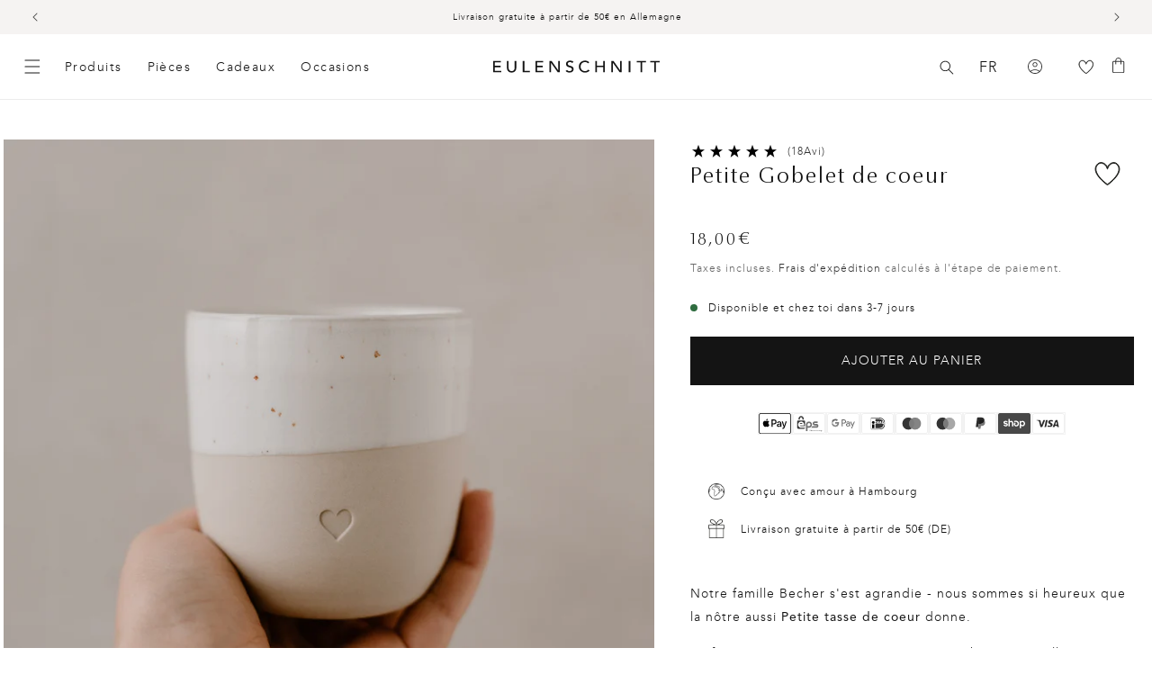

--- FILE ---
content_type: text/html; charset=UTF-8
request_url: https://api.reviews.io/json-ld/product/richsnippet?sku=pot-069%3B44421528518920%3B8236672680200%3Bkleiner-becher-herz&store=www.eulenschnitt.de&url=https://www.eulenschnitt.de/fr/collections/neu_fr/products/kleiner-becher-herz&data=true
body_size: 80
content:
{
	"@context" : "http://schema.org",
	"@type" : "Product"

  		 ,"aggregateRating": {
      "@type" : "AggregateRating",
      "bestRating": "5",
		  "ratingValue" : "5.0000",
		  "reviewCount" : "18",
		  "worstRating" : 1
	},
	"review": [
				{
			"@type":"Review",
			"author": {
				"@type": "Person",
				"name": "Martina "
			},
			"datePublished" : "2025-04-18",
			"description" : "Habe ich f\u00fcr meine Enkelin gekauft. Ist die ideale Gr\u00f6\u00dfe f\u00fcr die kleinen H\u00e4nde ",
			"reviewRating": {
				"@type": "Rating",
				"bestRating" : "5",
				"ratingValue" : "5",
				"worstRating" : "1"
			},
			"reviewBody": "Habe ich f\u00fcr meine Enkelin gekauft. Ist die ideale Gr\u00f6\u00dfe f\u00fcr die kleinen H\u00e4nde "
		}
				,
						{
			"@type":"Review",
			"author": {
				"@type": "Person",
				"name": "Hartmut "
			},
			"datePublished" : "2025-04-17",
			"description" : "die Becher sind ein Geschenk, gutes Design,  schnelle  Lieferung \r\nTopp weiter so",
			"reviewRating": {
				"@type": "Rating",
				"bestRating" : "5",
				"ratingValue" : "5",
				"worstRating" : "1"
			},
			"reviewBody": "die Becher sind ein Geschenk, gutes Design,  schnelle  Lieferung \r\nTopp weiter so"
		}
					]
    		
		    ,"name" : "Kleiner Becher Herz",
		"image" : "",
				"sku" : "pot-069"
		    
}


--- FILE ---
content_type: text/javascript
request_url: https://www.eulenschnitt.de/cdn/shop/t/191/assets/cart.js?v=16682839989134215951760004997
body_size: 3856
content:
(!window.Shopify||!window.Shopify.routes||!window.Shopify.routes.root)&&(console.error("Shopify routes not properly initialized"),window.Shopify=window.Shopify||{},window.Shopify.routes=window.Shopify.routes||{},window.Shopify.routes.root="/");let cartRecommendationsSwiper;function formatPriceWithCents(cents){return(cents/100).toFixed(2).replace(".",",")+"\u20AC"}function handleAddToCart(){setTimeout(()=>{checkCartAndFetchRecommendations()},1e3)}document.addEventListener("click",event=>{event.target.closest("[data-add-to-cart]")&&handleAddToCart()}),document.addEventListener("submit",event=>{event.target.querySelector("[data-add-to-cart]")&&handleAddToCart()});const debouncedFetchRecommendations=debounce(()=>{const cartDrawer=document.querySelector("cart-drawer"),recommendationsContainer=document.getElementById("CartDrawer-Recommendations");cartDrawer&&!cartDrawer.classList.contains("is-empty")&&!cartDrawer.classList.contains("is-transitioning")?fetchRecommendedProducts():setTimeout(()=>{debouncedFetchRecommendations()},500)},300);function checkCartAndFetchRecommendations(){debouncedFetchRecommendations()}async function fetchCartItems(){try{const response=await fetch("/cart.js");if(!response.ok)throw new Error(`HTTP error! status: ${response.status}`);const cart=await response.json();return{items:cart.items||[],total_price:cart.total_price,item_count:cart.item_count}}catch(error){return console.error("Error fetching cart items:",error),{items:[],total_price:0,item_count:0}}}function deduplicateRecommendations(recommendations,cartProductIds){const uniqueRecommendations=new Map;return recommendations.forEach(product=>{const productId=product.id.toString();!cartProductIds.has(productId)&&!uniqueRecommendations.has(productId)&&uniqueRecommendations.set(productId,product)}),Array.from(uniqueRecommendations.values())}let lastFetchedRecommendations=[];async function fetchRecommendedProducts(){const recommendationsContainer=document.getElementById("CartDrawer-Recommendations"),recommendationsWrapper=recommendationsContainer?.querySelector(".mu-cart-recommendations-slider-wrapper");if(!recommendationsContainer||!recommendationsWrapper){console.error("Required elements not found");return}recommendationsContainer.style.display="none",recommendationsContainer.style.opacity="0";try{const cart=await fetchCartItems();if(cart.item_count===0)return;const cartProductIds=new Set(cart.items.map(item=>item.product_id.toString()));let allRecommendations=[];for(const item of cart.items)if(item.product_id)try{const response=await fetch(`${window.Shopify.routes.root}recommendations/products.json?product_id=${item.product_id}&limit=4&intent=related`);if(!response.ok)throw new Error(`HTTP error! status: ${response.status}`);const data=await response.json();data?.products&&(allRecommendations=allRecommendations.concat(data.products))}catch(error){console.error("Error fetching recommendations for product:",item.product_id,error)}allRecommendations=allRecommendations.filter((product,index,self)=>index===self.findIndex(t=>t.id===product.id));const uniqueRecommendations=allRecommendations.filter(product=>!cartProductIds.has(product.id.toString()));if(uniqueRecommendations.length===0)return;const newRecommendations=uniqueRecommendations.slice(0,8);recommendationsWrapper.innerHTML="",newRecommendations.forEach(product=>{const slideDiv=document.createElement("div");slideDiv.className="mu-cart-recommendations-slider-slide tw-flex tw-flex-col tw-items-center tw-min-w-[200px] md:tw-min-w-[200px] tw-max-w-[200px] md:tw-max-w-[200px]";const formattedPrice=formatPriceWithCents(product.price);slideDiv.innerHTML=`
              <a href="${product.url}">
                  <div class="tw-text-left tw-flex tw-flex-col">
                      <div class="tw-flex tw-flex-row tw-w-full tw-justify-center image-wrapper tw-mb-xs">
                          <img src="${product.featured_image}" alt="${product.title}" class="tw-w-[200px] tw-h-[200px] md:tw-w-[200px] md:tw-h-[200px] tw-object-cover tw-aspect-square" width="200" height="200">
                      </div>
                      <div class="tw-flex tw-flex-col">
                          <span class="tw-text-textLg tw-transition-colors tw-duration-300 hover:tw-text-linkFgHover">${product.title}</span>
                          <span class="tw-block tw-text-textLg tw-transition-colors tw-duration-300">${formattedPrice}</span>
                      </div>
                  </div>
              </a>
          `,recommendationsWrapper.appendChild(slideDiv)}),recommendationsContainer.style.display="flex",requestAnimationFrame(()=>{initializeCartRecommendationsSlider(),setTimeout(()=>{recommendationsContainer.style.opacity="1"},50)})}catch(error){console.error("Error fetching recommendations:",error)}}function initializeCartRecommendationsSlider(){const slider=document.querySelector(".mu-cart-recommendations-slider-container");slider&&typeof Swiper<"u"&&(cartRecommendationsSwiper&&cartRecommendationsSwiper.destroy(),cartRecommendationsSwiper=new Swiper(slider,{wrapperClass:"mu-cart-recommendations-slider-wrapper",slideClass:"mu-cart-recommendations-slider-slide",slidesPerView:"auto",spaceBetween:20,freeMode:!0,loop:!1,observer:!0,observeParents:!0,watchOverflow:!0,navigation:{nextEl:".mu-cart-recommendations-slider-button-next",prevEl:".mu-cart-recommendations-slider-button-prev"},on:{init:function(swiper){updateNavigationButtonsVisibility(swiper)},resize:function(swiper){updateNavigationButtonsVisibility(swiper)},slideChange:function(swiper){updateNavigationButtonsVisibility(swiper)},reachEnd:function(swiper){updateNavigationButtonsVisibility(swiper)}},a11y:{enabled:!0,prevSlideMessage:"Previous slide",nextSlideMessage:"Next slide",firstSlideMessage:"This is the first slide",lastSlideMessage:"This is the last slide",paginationBulletMessage:"Go to slide {{index}}"},keyboard:{enabled:!0,onlyInViewport:!0}}),setTimeout(()=>{cartRecommendationsSwiper.update(),updateNavigationButtonsVisibility(cartRecommendationsSwiper)},100))}function updateNavigationButtonsVisibility(swiper){const prevButton=swiper.el.querySelector(".mu-cart-recommendations-slider-button-prev"),nextButton=swiper.el.querySelector(".mu-cart-recommendations-slider-button-next");prevButton&&(prevButton.style.display=swiper.isBeginning?"none":"flex"),nextButton&&(nextButton.style.display=swiper.isEnd?"none":"flex")}class CartRemoveButton extends HTMLElement{constructor(){super(),this.addEventListener("click",event=>{event.preventDefault(),(this.closest("cart-items")||this.closest("cart-drawer-items")).updateQuantity(this.dataset.index,0)})}}customElements.define("cart-remove-button",CartRemoveButton);class CartItems extends HTMLElement{constructor(){super(),this.lineItemStatusElement=document.getElementById("shopping-cart-line-item-status")||document.getElementById("CartDrawer-LineItemStatus");const debouncedOnChange=debounce(event=>{this.onChange(event)},ON_CHANGE_DEBOUNCE_TIMER);this.addEventListener("change",debouncedOnChange.bind(this));const totalPrice=document.querySelector(".totals__total-value");totalPrice&&this.loadAndInjectShippingProgressBar(this.convertCurrencyToCents(totalPrice.innerHTML));const cartDrawer=document.querySelector("cart-drawer");cartDrawer&&new MutationObserver(mutations=>{mutations.forEach(mutation=>{mutation.type==="attributes"&&mutation.attributeName==="class"&&!cartDrawer.classList.contains("is-empty")&&!cartDrawer.classList.contains("is-transitioning")&&setTimeout(()=>{checkCartAndFetchRecommendations()},500)})}).observe(cartDrawer,{attributes:!0}),document.addEventListener("cart:updated",event=>{setTimeout(()=>{checkCartAndFetchRecommendations()},500)}),document.addEventListener("cart-drawer:opened",event=>{setTimeout(()=>{this.initializeCartRecommendations()},500)}),this.addEventListener("change",event=>{event.target.matches("[data-quantity-variant-id]")&&setTimeout(()=>{checkCartAndFetchRecommendations()},500)})}cartUpdateUnsubscriber=void 0;checkVisibilityc;connectedCallback(){this.cartUpdateUnsubscriber=subscribe(PUB_SUB_EVENTS.cartUpdate,event=>{event.source!=="cart-items"&&this.onCartUpdate()})}disconnectedCallback(){this.cartUpdateUnsubscriber&&this.cartUpdateUnsubscriber()}onChange(event){this.updateQuantity(event.target.dataset.index,event.target.value,document.activeElement.getAttribute("name"),event.target.dataset.quantityVariantId)}onCartUpdate(){this.tagName==="CART-DRAWER-ITEMS"?fetch(`${routes.cart_url}?section_id=cart-drawer`).then(response=>response.text()).then(responseText=>{const html=new DOMParser().parseFromString(responseText,"text/html"),selectors=["cart-drawer-items",".cart-drawer__footer"];for(const selector of selectors){const targetElement=document.querySelector(selector),sourceElement=html.querySelector(selector);targetElement&&sourceElement&&targetElement.replaceWith(sourceElement)}const totalPrice=document.querySelector(".totals__total-value");totalPrice&&this.loadAndInjectShippingProgressBar(this.convertCurrencyToCents(totalPrice.innerHTML)),window.checkCartAndFetchRecommendations()}).catch(e=>{console.error(e)}):fetch(`${routes.cart_url}?section_id=main-cart-items`).then(response=>response.text()).then(responseText=>{const sourceQty=new DOMParser().parseFromString(responseText,"text/html").querySelector("cart-items");this.innerHTML=sourceQty.innerHTML}).catch(e=>{console.error(e)})}getSectionsToRender(){return[{id:"main-cart-items",section:document.getElementById("main-cart-items").dataset.id,selector:".js-contents"},{id:"cart-icon-bubble",section:"cart-icon-bubble",selector:".shopify-section"},{id:"cart-live-region-text",section:"cart-live-region-text",selector:".shopify-section"},{id:"main-cart-footer",section:document.getElementById("main-cart-footer").dataset.id,selector:".js-contents"}]}updateQuantity(line,quantity,name,variantId){this.enableLoading(line);const body=JSON.stringify({line,quantity,sections:this.getSectionsToRender().map(section=>section.section),sections_url:window.location.pathname});fetch(`${routes.cart_change_url}`,{...fetchConfig(),body}).then(response=>response.text()).then(state=>{const parsedState=JSON.parse(state),quantityElement=document.getElementById(`Quantity-${line}`)||document.getElementById(`Drawer-quantity-${line}`),items=document.querySelectorAll(".cart-item");if(parsedState.errors){quantityElement.value=quantityElement.getAttribute("value"),this.updateLiveRegions(line,parsedState.errors);return}this.classList.toggle("is-empty",parsedState.item_count===0);const cartDrawerWrapper=document.querySelector("cart-drawer"),cartFooter=document.getElementById("main-cart-footer");cartFooter&&cartFooter.classList.toggle("is-empty",parsedState.item_count===0),cartDrawerWrapper&&cartDrawerWrapper.classList.toggle("is-empty",parsedState.item_count===0),this.getSectionsToRender().forEach(section=>{const elementToReplace=document.getElementById(section.id).querySelector(section.selector)||document.getElementById(section.id);elementToReplace.innerHTML=this.getSectionInnerHTML(parsedState.sections[section.section],section.selector)});const updatedValue=parsedState.items[line-1]?parsedState.items[line-1].quantity:void 0;let message="";items.length===parsedState.items.length&&updatedValue!==parseInt(quantityElement.value)&&(typeof updatedValue>"u"?message=window.cartStrings.error:message=window.cartStrings.quantityError.replace("[quantity]",updatedValue)),this.updateLiveRegions(line,message);const lineItem=document.getElementById(`CartItem-${line}`)||document.getElementById(`CartDrawer-Item-${line}`);lineItem&&lineItem.querySelector(`[name="${name}"]`)?cartDrawerWrapper?trapFocus(cartDrawerWrapper,lineItem.querySelector(`[name="${name}"]`)):lineItem.querySelector(`[name="${name}"]`).focus():parsedState.item_count===0&&cartDrawerWrapper?trapFocus(cartDrawerWrapper.querySelector(".drawer__inner-empty"),cartDrawerWrapper.querySelector("a")):document.querySelector(".cart-item")&&cartDrawerWrapper&&trapFocus(cartDrawerWrapper,document.querySelector(".cart-item__name")),publish(PUB_SUB_EVENTS.cartUpdate,{source:"cart-items",cartData:parsedState,variantId}),this.loadAndInjectShippingProgressBar(parsedState.total_price),setTimeout(()=>{checkCartAndFetchRecommendations()},500),document.dispatchEvent(new CustomEvent("cart:updated"))}).catch(()=>{this.querySelectorAll(".loading__spinner").forEach(overlay=>overlay.classList.add("hidden"));const errors=document.getElementById("cart-errors")||document.getElementById("CartDrawer-CartErrors");errors.textContent=window.cartStrings.error}).finally(()=>{this.disableLoading(line)})}updateLiveRegions(line,message){const lineItemError=document.getElementById(`Line-item-error-${line}`)||document.getElementById(`CartDrawer-LineItemError-${line}`);lineItemError&&(lineItemError.querySelector(".cart-item__error-text").innerHTML=message),this.lineItemStatusElement.setAttribute("aria-hidden",!0);const cartStatus=document.getElementById("cart-live-region-text")||document.getElementById("CartDrawer-LiveRegionText");cartStatus.setAttribute("aria-hidden",!1),setTimeout(()=>{cartStatus.setAttribute("aria-hidden",!0)},1e3)}getSectionInnerHTML(html,selector){return new DOMParser().parseFromString(html,"text/html").querySelector(selector).innerHTML}enableLoading(line){(document.getElementById("main-cart-items")||document.getElementById("CartDrawer-CartItems")).classList.add("cart__items--disabled");const cartItemElements=this.querySelectorAll(`#CartItem-${line} .loading__spinner`),cartDrawerItemElements=this.querySelectorAll(`#CartDrawer-Item-${line} .loading__spinner`);[...cartItemElements,...cartDrawerItemElements].forEach(overlay=>overlay.classList.remove("hidden")),document.activeElement.blur(),this.lineItemStatusElement.setAttribute("aria-hidden",!1)}disableLoading(line){(document.getElementById("main-cart-items")||document.getElementById("CartDrawer-CartItems")).classList.remove("cart__items--disabled");const cartItemElements=this.querySelectorAll(`#CartItem-${line} .loading__spinner`),cartDrawerItemElements=this.querySelectorAll(`#CartDrawer-Item-${line} .loading__spinner`);cartItemElements.forEach(overlay=>overlay.classList.add("hidden")),cartDrawerItemElements.forEach(overlay=>overlay.classList.add("hidden"))}async loadAndInjectShippingProgressBar(totalPrice){const shippingProgressBar=await this.getShippingProgressBar(totalPrice),cartDrawerInner=document.querySelector(".drawer__inner");if(cartDrawerInner&&shippingProgressBar){const existingProgressBar=cartDrawerInner.querySelector(".drawer__progress-bar");existingProgressBar&&existingProgressBar.parentNode.removeChild(existingProgressBar);const drawerHeader=cartDrawerInner.querySelector(".drawer__header");drawerHeader.parentNode.insertBefore(shippingProgressBar,drawerHeader.nextSibling)}}getShippingProgressBar(totalPrice){const shippingProgressBar=document.createElement("div");shippingProgressBar.classList.add("drawer__progress-bar"),shippingProgressBar.style.padding="var(--mu-spacing-3xl) var(--mu-spacing-xl)",shippingProgressBar.style.fontSize="var(--mu-font-size-text-md)";let freeShippingThreshold=5e3;Shopify.country=="CH"&&(freeShippingThreshold=9900);const remainingAmount=freeShippingThreshold-totalPrice,percentageCompleted=totalPrice*100/freeShippingThreshold,progressBarContainer=document.createElement("div");if(progressBarContainer.style.display="flex",progressBarContainer.style.flexDirection="column",remainingAmount>0){progressBarContainer.style.gap="var(--mu-spacing-sm)";const span=document.createElement("span");Shopify.country=="CH"?span.textContent=`${translations.free_shipping_threshold_ch} ${this.formatSwissCurrency(freeShippingThreshold)}`:span.textContent=`${translations.free_shipping_threshold_de} ${this.formatCurrency(freeShippingThreshold)}`,progressBarContainer.appendChild(span);const fullProgressBar=document.createElement("div");fullProgressBar.style.width="100%",fullProgressBar.style.height="2px",fullProgressBar.style.backgroundColor="var(--colors-gray-200)";const progressStatus=document.createElement("div");progressStatus.style.height="100%",progressStatus.style.backgroundColor="var(--mu-button-primary-bg)",progressStatus.style.position="relative",progressStatus.style.width=percentageCompleted+"%";const heartIconWrapper=document.createElement("div");heartIconWrapper.style.position="absolute",heartIconWrapper.style.top="50%",heartIconWrapper.style.right="0",heartIconWrapper.style.transform="translate(50%, -50%)",heartIconWrapper.style.color="var(--mu-button-primary-bg)",heartIconWrapper.style.backgroundColor="var(--mu-bg-primary-white)",heartIconWrapper.style.padding="2px";const svg=document.createElementNS("http://www.w3.org/2000/svg","svg");svg.setAttribute("width","16"),svg.setAttribute("height","14"),svg.setAttribute("viewBox","0 0 24 23"),svg.setAttribute("fill","none");const path=document.createElementNS("http://www.w3.org/2000/svg","path");path.setAttribute("d","M12.0004 5.92678C11.3821 1.16458 4.68117 -2.80669 1.12736 2.60038C-3.86889 10.2018 9.21596 20.2922 11.6651 21.9803C11.8668 22.1198 12.1332 22.1198 12.3349 21.9803C14.784 20.2922 27.8689 10.2018 22.8726 2.60038C19.3197 -2.80586 12.6179 1.16541 12.0004 5.92761V5.92678Z"),path.setAttribute("fill","#141414"),svg.appendChild(path),heartIconWrapper.appendChild(svg),progressStatus.appendChild(heartIconWrapper),fullProgressBar.appendChild(progressStatus),progressBarContainer.appendChild(fullProgressBar);const lightText=document.createElement("p");lightText.style.color="var(--mu-text-secondary)",Shopify.country=="CH"?lightText.innerHTML=`${translations.only_left} <span class="remaining-amount" style="color: var(--colors-gray-900)">${this.formatSwissCurrency(remainingAmount)}</span>, ${translations.dann_is_shipping_free}.`:lightText.innerHTML=`${translations.only_left} <span class="remaining-amount" style="color: var(--colors-gray-900)">${this.formatCurrency(remainingAmount)}</span>, ${translations.dann_is_shipping_free}.`,progressBarContainer.appendChild(lightText),shippingProgressBar.appendChild(progressBarContainer)}else{progressBarContainer.style.gap="0px";const span=document.createElement("span");span.textContent="Versandkosten",progressBarContainer.appendChild(span);const lightText=document.createElement("span");lightText.style.color="var(--mu-text-secondary)",lightText.textContent=translations.congratulations_your_order_is_free_shipping,progressBarContainer.appendChild(lightText),shippingProgressBar.appendChild(progressBarContainer)}return shippingProgressBar}convertCurrencyToCents(currencyString){const amount=parseFloat(currencyString.replace(/[^\d.,]/g,"").replace(",","."));return Math.round(amount*100)}formatCurrency(currencyValue){return(currencyValue/100).toLocaleString("de-DE",{style:"currency",currency:"EUR"})}formatSwissCurrency(currencyValue){return(currencyValue/100).toLocaleString("de-CH",{style:"currency",currency:"CHF"})}initializeCartRecommendations(){const cartDrawer=document.querySelector("cart-drawer");cartDrawer&&!cartDrawer.classList.contains("is-empty")&&!cartDrawer.classList.contains("is-transitioning")&&checkCartAndFetchRecommendations()}}customElements.define("cart-items",CartItems),customElements.get("cart-note")||customElements.define("cart-note",class extends HTMLElement{constructor(){super(),this.addEventListener("input",debounce(event=>{const body=JSON.stringify({note:event.target.value});fetch(`${routes.cart_update_url}`,{...fetchConfig(),body})},ON_CHANGE_DEBOUNCE_TIMER))}}),window.checkCartAndFetchRecommendations=checkCartAndFetchRecommendations,document.addEventListener("click",event=>{event.target.closest("[data-add-to-cart]")&&handleAddToCart()}),document.addEventListener("submit",event=>{event.target.querySelector("[data-add-to-cart]")&&handleAddToCart()});function initializeCartRecommendations(){const cartDrawer=document.querySelector("cart-drawer");cartDrawer&&!cartDrawer.classList.contains("is-empty")&&!cartDrawer.classList.contains("is-transitioning")&&checkCartAndFetchRecommendations()}function debounce(func,wait){let timeout;return function(...args){const later=()=>{clearTimeout(timeout),func(...args)};clearTimeout(timeout),timeout=setTimeout(later,wait)}}document.addEventListener("DOMContentLoaded",function(){typeof Swiper>"u"&&console.error("Swiper library not loaded")});
//# sourceMappingURL=/cdn/shop/t/191/assets/cart.js.map?v=16682839989134215951760004997


--- FILE ---
content_type: text/javascript
request_url: https://www.eulenschnitt.de/cdn/shop/t/191/assets/muun-WL-favoritesPageAddNewRow.js
body_size: 2373
content:
export function newRow({is_available=!1,productId="",productHandle="",productTitle="No title",productPriceAmount=0,productcomparePrice=null,productCurrency="EUR",imgUrl="",imgAlt="",decText="Lower Amount of",incText="Increase Amount of",inputText="Number of",gridView=!0,hasMultipleVariants=!1,variants=[],productAmount=1,cartButtonText="Hinzuf\xFCgen",cartUnavailable="Unverf\xFCgbar"}){const iconMinus=`<svg
                        xmlns='http://www.w3.org/2000/svg'
                        aria-hidden='true'
                        focusable='false'
                        class='icon icon-minus'
                        fill='none'
                        viewBox='0 0 10 2'
                      >
                        <path fill-rule='evenodd' clip-rule='evenodd' d='M.5 1C.5.7.7.5 1 .5h8a.5.5 0 110 1H1A.5.5 0 01.5 1z' fill='currentColor'>
                      </svg>`,iconPlus=`<svg
                      xmlns="http://www.w3.org/2000/svg"
                      aria-hidden="true"
                      focusable="false"
                      class="icon icon-plus"
                      fill="none"
                      viewBox="0 0 10 10"
                    >
                      <path fill-rule="evenodd" clip-rule="evenodd" d="M1 4.51a.5.5 0 000 1h3.5l.01 3.5a.5.5 0 001-.01V5.5l3.5-.01a.5.5 0 00-.01-1H5.5L5.49.99a.5.5 0 00-1 .01v3.5l-3.5.01H1z" fill="currentColor">
                    </svg>`,trashIcon=`<svg
                      xmlns="http://www.w3.org/2000/svg"
                      class="wl-trash"
                      id="trashIcon-${productId}"
                      width="16"
                      height="16"
                      viewBox="0 0 16 16"
                    >
                      <path d="M14 3h-3.53a3.07 3.07 0 0 0-.6-1.65C9.44.82 8.8.5 8 .5s-1.44.32-1.87.85A3.06 3.06 0 0 0 5.53 3H2a.5.5 0 0 0 0 1h1.25v10c0 .28.22.5.5.5h8.5a.5.5 0 0 0 .5-.5V4H14a.5.5 0 0 0 0-1M6.91 1.98c.23-.29.58-.48 1.09-.48s.85.19 1.09.48c.2.24.3.6.36 1.02h-2.9c.05-.42.17-.78.36-1.02m4.84 11.52h-7.5V4h7.5z"></path><path d="M6.55 5.25a.5.5 0 0 0-.5.5v6a.5.5 0 0 0 1 0v-6a.5.5 0 0 0-.5-.5m2.9 0a.5.5 0 0 0-.5.5v6a.5.5 0 0 0 1 0v-6a.5.5 0 0 0-.5-.5"></path>
                    </svg>`,cartIcon=`<svg
                      class="icon icon-cart-empty wl-cart"
                      id="cartIcon-${productId}"
                      aria-hidden="true"
                      focusable="false"
                      xmlns="http://www.w3.org/2000/svg"
                      width="16"
                      height="16"
                      viewBox="0 0 14 18"
                    >
                      <path d="M1.61537 18C1.15512 18 0.770833 17.8458 0.4625 17.5375C0.154167 17.2292 0 16.8449 0 16.3846L0 5.61538C0 5.15513 0.154167 4.77083 0.4625 4.4625C0.770833 4.15417 1.15512 4 1.61537 4L3.5 4V3.5C3.5 2.5282 3.84038 1.70192 4.52115 1.02115C5.20192 0.340384 6.0282 0 7 0C7.9718 0 8.79808 0.340384 9.47885 1.02115C10.1596 1.70192 10.5 2.5282 10.5 3.5V4H12.3846C12.8449 4 13.2292 4.15417 13.5375 4.4625C13.8458 4.77083 14 5.15513 14 5.61538L14 16.3846C14 16.8449 13.8458 17.2292 13.5375 17.5375C13.2292 17.8458 12.8449 18 12.3846 18H1.61537ZM1.61537 17H12.3846C12.5385 17 12.6795 16.9359 12.8077 16.8077C12.9359 16.6795 13 16.5385 13 16.3846L13 5.61538C13 5.46154 12.9359 5.32052 12.8077 5.1923C12.6795 5.0641 12.5385 5 12.3846 5L10.5 5L10.5 7.5C10.5 7.6423 10.4522 7.76121 10.3567 7.85672C10.2612 7.95224 10.1423 8 10 8C9.85768 8 9.73878 7.95224 9.64328 7.85672C9.54776 7.76121 9.5 7.6423 9.5 7.5L9.5 5H4.5V7.5C4.5 7.6423 4.45224 7.76121 4.35673 7.85672C4.26123 7.95224 4.14232 8 4 8C3.85768 8 3.73877 7.95224 3.64327 7.85672C3.54776 7.76121 3.5 7.6423 3.5 7.5L3.5 5H1.61537C1.46154 5 1.32052 5.0641 1.1923 5.1923C1.0641 5.32052 1 5.46154 1 5.61538L1 16.3846C1 16.5385 1.0641 16.6795 1.1923 16.8077C1.32052 16.9359 1.46154 17 1.61537 17ZM4.5 4L9.5 4V3.5C9.5 2.79615 9.25929 2.20353 8.77787 1.72213C8.29647 1.24071 7.70385 1 7 1C6.29615 1 5.70353 1.24071 5.22213 1.72213C4.74071 2.20353 4.5 2.79615 4.5 3.5L4.5 4Z"/>
                    </svg>`,saleAmount=parseFloat(productcomparePrice),amount=parseFloat(productPriceAmount),totalAmount=parseFloat(productPriceAmount*productAmount),currency=productCurrency,formattedPrice=new Intl.NumberFormat("de-DE",{style:"currency",currency}).format(amount),formattedComparePrice=new Intl.NumberFormat("de-DE",{style:"currency",currency}).format(saleAmount),zeroMoney=new Intl.NumberFormat("de-DE",{style:"currency",currency}).format(0),totalPrice=new Intl.NumberFormat("de-DE",{style:"currency",currency}).format(totalAmount),newRow2=document.createElement("div");let buyButtonHTML,buyButtonHTMLGrid,icons;newRow2.classList.add("wl-element"),gridView?newRow2.classList.add("wl-grid"):newRow2.classList.add("wl-list"),newRow2.setAttribute("id",`FavoritesItem-${productId}`);const productPropsHTML=`<div class="wl-product-img">
                              <div class="favorites-item__media tw-shrink-0">
                                <a href="/products/${productHandle}">
                                  <img
                                  src="${imgUrl}"
                                  class="favorites-item__image"
                                  alt="${imgAlt}"
                                  loading="lazy"
                                >
                                </a>
                              </div>
                              ${productcomparePrice?`<div class="card__badge wl-sale-badge">
                                    <span class="badge color-scheme-3">Sale</span>
                                  </div>`:""}
                            </div>
                            <div class="wl-product-info">
                              <div class="product-option">
                              <a href="/products/${productHandle}"><p class="mu-text-lg hover:tw-text-linkFgHover active:tw-text-linkFgActive">${productTitle}</p></a>
                                    ${is_available?"":`<div class="tw-text-textSm not-available-text" id="not-available-text-${productId}">
                                            Gerade nicht verf\xFCgbar. Bald wieder da!
                                          </div>`}
                              </div>
                            </div>`,productPrice=`<div class="wl-price">
                          ${productcomparePrice?`<span class="visually-hidden visually-hidden--inline">Normaler Preis ${productTitle}</span>
                          <span><s class="price-item price-item--regular">${formattedComparePrice}</s></span>`:""}
                          <span class="visually-hidden visually-hidden--inline">Verkaufspreis ${productTitle}</span>
                          <span class="price-item price-item--sale price-item--last wl-price-value ${is_available?"":"price-grey"}">${formattedPrice}</span>
                        </div>`,variantSelector=`<div class="select wl-select-variant-container">${hasMultipleVariants?`
      <div class="select wl-select-variant">
        <label for="wl-item-variant-${productId}" style="display:none">${variants[0].options[0].name}</label>
        <select name="wl-item-variant-${productId}" id="wl-item-variant-${productId}" class="select__select">
        ${variants.map(variant=>variant.availability?`
              <option value="${variant.id}" class="product-form__input product-form__input--dropdown">${variant.title} \u2022 ${variants[0].options[0].name}</option>`:"").join("")}
      </select>
        <svg aria-hidden="true" focusable="false" class="icon icon-caret" viewBox="0 0 10 6">
          <path fill-rule="evenodd" clip-rule="evenodd" d="M9.354.646a.5.5 0 00-.708 0L5 4.293 1.354.646a.5.5 0 00-.708.708l4 4a.5.5 0 00.708 0l4-4a.5.5 0 000-.708z" fill="currentColor">
          </path>
        </svg>
      </div>`:'<div class="variant-placeholder" aria-hidden="true"></div>'}
  </div>`,minusButton=`<button
                        data-action="plusminus-button"
                           class="quantity__button no-js-hidden"
                           name="minus"
                           type="button">
                           <span class="visually-hidden">${decText}${productTitle}</span>
                           ${iconMinus}
                         </button>`,plusButton=`<button
                        data-action="plusminus-button"
                        class="quantity__button no-js-hidden"
                        name="plus"
                        type="button">
                        <span class="visually-hidden">${incText}${productTitle}</span>
                          ${iconPlus}
                      </button>`,inputNumber=`<input
                          data-action="change-quantity"
                          class="quantity__input"
                          type="number"
                          data-quantity-variant-id="quantity-${productId}"
                          name="updates[]"
                          value="${productAmount}"
                          min="1"
                          max="500"
                          step="1"
                          aria-label="${inputText}${productTitle}">`,quantityInput=`<div class="wl-button-container wl-quantity-container">
                          ${is_available?`<quantity-popover class="wl-quantity">
                                  <div class="cart-item__quantity-wrapper">
                                      <quantity-input class="quantity wl-quantity">
                                        ${minusButton}
                                        ${inputNumber}
                                        ${plusButton}
                                      </quantity-input>
                                  </div>
                                <quantity-popover>`:""}
                        </div>`,trashCanHTML=`<button data-action="remove-favorite" class="trashcan wl-icon" type="button" aria-label="${productTitle} entfernen" id="trash-${productId}">
                          ${trashIcon}
                          <div id="loading__spinner-trash-${productId}" class="loading__spinner hidden" style="right: unset; padding-top: unset; bottom: unset;">
                            <svg
                              aria-hidden="true"
                              focusable="false"
                              class="spinner"
                              viewBox="0 0 66 66"
                              xmlns="http://www.w3.org/2000/svg"
                            >
                            <circle class="path" fill="none" stroke-width="6" cx="33" cy="33" r="30"></circle>
                            </svg>
                          </div>
                        </button>`;is_available?buyButtonHTML=`
      <button
        id="ProductSubmitButtonWishlist-${productId}"
        aria-label="${productTitle} in den Warenkorb"
        class="wishlist-submit-button wishlist-submit-button-round">
          <div class="wishlist-submit-button-icon wl-icon">${cartIcon}</div>
          <div id="loading__spinner-buy-${productId}" class="loading__spinner loading__spinner-cart hidden" style="right: unset; padding-top: unset; bottom: unset;">
            <svg
              aria-hidden="true"
              focusable="false"
              class="spinner"
              viewBox="0 0 66 66"
              xmlns="http://www.w3.org/2000/svg"
            >
            <circle class="path" fill="none" stroke="white" stroke-width="6" cx="33" cy="33" r="30"></circle>
            </svg>
          </div>
        </button>
    `:buyButtonHTML=`
      <button
        id="ProductSubmitButtonWishlist-${productId}"
        aria-label="${productTitle} nicht verf\xFCgbar"
        class="wishlist-submit-button product-form__submit wishlist-submit-button-round"
        disabled>
        <div class="wishlist-submit-button-icon wl-icon-unavailable">${cartIcon}</div>
      </button>
      `,icons=`<div class="wl-button-container wl-icons ${is_available?"":"grid-trash-float-right"}">
            ${trashCanHTML}
            ${buyButtonHTML}
          </div>`;const sum=`<div class="tw-text-right wl-sum" id="wl-sum-${productId}">
                <span class="visually-hidden visually-hidden--inline">Preis insgesamt f\xFCr ${productTitle}</span>
                <span class="sum-price-val">${is_available?`${totalPrice}`:`${zeroMoney}`}</span>
              </div>`;return is_available?buyButtonHTMLGrid=`
      <button
        id="ProductSubmitButtonWishlistGrid-${productId}"
        aria-label="${productTitle} in den Warenkorb"
        class="wishlist-submit-button button mu-button-primary wl-submit-button-grid">
          <div id="wl-cart-text-${productId}" class="wl-cart wl-cart-grid">${cartButtonText} \u2022 ${is_available?`${totalPrice}`:`${zeroMoney}`}</div>
          <div id="loading__spinner-buy-grid-${productId}" class="loading__spinner loading__spinner-cart hidden" style="right: 50%; transform: translateX(50%); padding-top: unset; bottom: 50%; transform: translateY(50%);">
            <svg
              aria-hidden="true"
              focusable="false"
              class="spinner"
              viewBox="0 0 66 66"
              xmlns="http://www.w3.org/2000/svg"
            >
            <circle class="path" fill="none" stroke="white" stroke-width="6" cx="33" cy="33" r="30"></circle>
            </svg>
          </div>
        </button>
    `:buyButtonHTMLGrid=`
      <button
        id="ProductSubmitButtonWishlistGrid-${productId}"
        aria-label="${productTitle} nicht verf\xFCgbar"
        class="wishlist-submit-button button mu-button-primary wl-submit-button-grid"
        disabled>
        <div class="wl-cart">${cartUnavailable}</div>
      </button>
      `,newRow2.innerHTML=productPropsHTML+variantSelector+productPrice+quantityInput+icons+sum+buyButtonHTMLGrid,newRow2}
//# sourceMappingURL=/cdn/shop/t/191/assets/muun-WL-favoritesPageAddNewRow.js.map


--- FILE ---
content_type: text/json
request_url: https://conf.config-security.com/model
body_size: 88
content:
{"title":"recommendation AI model (keras)","structure":"release_id=0x77:44:2f:4b:4c:20:5c:40:4f:39:73:35:28:53:63:3f:75:4d:3e:54:3d:35:32:71:74:59:45:31:36;keras;tw465xw06sdjo6ja576yqjcjra12ury4cdgljsjlb2j5bp9r6e7sxfwwre58niwvuwe2kskj","weights":"../weights/77442f4b.h5","biases":"../biases/77442f4b.h5"}